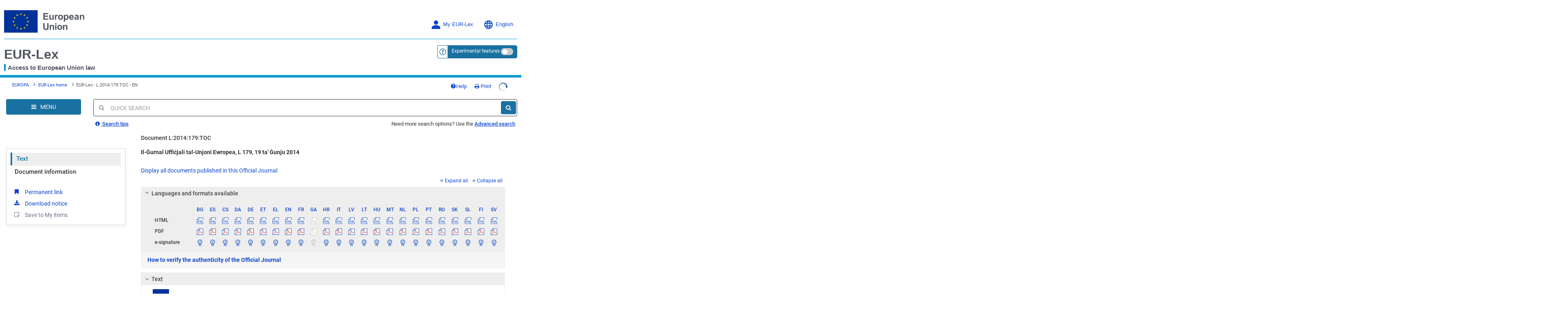

--- FILE ---
content_type: text/html; charset=UTF-8
request_url: https://eur-lex.europa.eu/legal-content/MT/TXT/?uri=OJ:L:2014:179:TOC
body_size: 2035
content:
<!DOCTYPE html>
<html lang="en">
<head>
    <meta charset="utf-8">
    <meta name="viewport" content="width=device-width, initial-scale=1">
    <title></title>
    <style>
        body {
            font-family: "Arial";
        }
    </style>
    <script type="text/javascript">
    window.awsWafCookieDomainList = [];
    window.gokuProps = {
"key":"AQIDAHjcYu/GjX+QlghicBgQ/7bFaQZ+m5FKCMDnO+vTbNg96AHf0QDR8N4FZ0BkUn8kcucXAAAAfjB8BgkqhkiG9w0BBwagbzBtAgEAMGgGCSqGSIb3DQEHATAeBglghkgBZQMEAS4wEQQMuq52ahLIzXS391ltAgEQgDujRkBXrrIUjgs1lAsFcu/9kgpI/IuavohSG7yE1BYsDzpFl4iqc4edkSwfTozI/iGO7lnWq3QC9N4X1w==",
          "iv":"D549qgHooAAAAdeG",
          "context":"JYDytkK9SarORYxPaa1qA9rtELZm1wuDMsTHulNRZ4s9UCv8S6Qc0IIWq1c3HSa8FaE7hDCN22K8AlMrDKL/X/bkyK2eWbHUI4B98GqS7HmouJa0H97X5lGhBo6qv158eokyRLCTos0dLr1FKhoJLBQ4cm1BbH22mR9Q9H7gyWYqw4ZKr6YQkXhT5/xhDUf1iSiXsiX2xAk5j+uUtiNvDb3hEdg7KBnfHaXG9aTlZxV+7S31iy74z2wbWXpzZieVK4Bcn0xJc3uGbq8TqpJokvK4XzTSGo2loWT9LvtZKpmQTzBr7m683NIt4QK0DLA78IJM1TKFzM2MsJgCo/Cva9S0cgdYfxsxZa1UCDRI6usQSaB4VW8N9oYdkcKwOGe7/PKWou43YMIWhd58dzv71inM4vqv70F/Ig=="
};
    </script>
    <script src="https://3e3378af7cd0.13a7825a.us-east-2.token.awswaf.com/3e3378af7cd0/b8f8ae018166/c9ffa032f402/challenge.js"></script>
</head>
<body>
    <div id="challenge-container"></div>
    <script type="text/javascript">
        AwsWafIntegration.saveReferrer();
        AwsWafIntegration.checkForceRefresh().then((forceRefresh) => {
            if (forceRefresh) {
                AwsWafIntegration.forceRefreshToken().then(() => {
                    window.location.reload(true);
                });
            } else {
                AwsWafIntegration.getToken().then(() => {
                    window.location.reload(true);
                });
            }
        });
    </script>
    <noscript>
        <h1>JavaScript is disabled</h1>
        In order to continue, we need to verify that you're not a robot.
        This requires JavaScript. Enable JavaScript and then reload the page.
    </noscript>
</body>
</html>

--- FILE ---
content_type: text/plain;charset=ISO-8859-1
request_url: https://eur-lex.europa.eu/dynamic-js/config-compatibility-table.json?_=1768988964675
body_size: 923
content:
{"subdomains":[{"id":"1","label":"subdomain.all","code":"ALL_ALL","excludedOjCols":[]},{"id":"3","label":"subdomain.oj","code":"OJ","excludedOjCols":[]},{"id":"4","label":"subdomain.allEuLaw","code":"EU_LAW_ALL","excludedOjCols":[]},{"id":"5","label":"subdomain.treaties","code":"TREATIES","excludedOjCols":[]},{"id":"6","label":"subdomain.legislation","code":"LEGISLATION","excludedOjCols":[]},{"id":"8","label":"subdomain.euCaseLaw","code":"EU_CASE_LAW","excludedOjCols":["A","CA","CE","CI","L","LI","LM","P"]},{"id":"9","label":"subdomain.inter-agree","code":"INTER_AGREE","excludedOjCols":[]},{"id":"10","label":"subdomain.pre-acts","code":"PRE_ACTS","excludedOjCols":[]},{"id":"11","label":"subdomain.efta","code":"EFTA","excludedOjCols":[]},{"id":"13","label":"subdomain.parQuestion","code":"PAR_QUESTION","excludedOjCols":["A","CA","CI","L","LI","LM"]},{"id":"15","label":"subdomain.ecbActs","code":"ECB_ACTS","excludedOjCols":["A","CE","CI","P"]}],"collOjs":[{"name":"A","classOjs":[{"name":"R","start":"1952","end":"1958"}],"min":1952,"max":1958},{"name":"C","classOjs":[{"name":"R","start":"1968","end":"CURRENT_YEAR"},{"name":"A","start":"1982","end":"2022"},{"name":"E","start":"1999","end":"2014"},{"name":"I","start":"2016","end":"2023"}],"min":1968,"max":2026},{"name":"L","classOjs":[{"name":"R","start":"1968","end":"CURRENT_YEAR"},{"name":"I","start":"2016","end":"2023"},{"name":"M","start":"2005","end":"2011"}],"min":1968,"max":2026},{"name":"P","classOjs":[{"name":"R","start":"1958","end":"1967"}],"min":1958,"max":1967}],"start":1952,"end":2026}